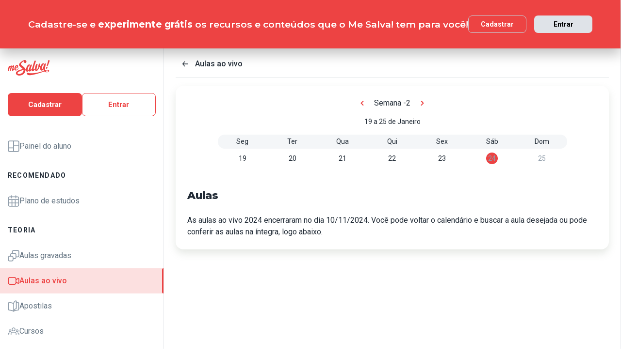

--- FILE ---
content_type: text/html; charset=utf-8
request_url: https://www.mesalva.com/app/aulas-ao-vivo
body_size: 7900
content:
<!DOCTYPE html><html lang="pt-BR"><head><meta charSet="utf-8"/><meta http-equiv="X-UA-Compatible" content="IE=edge"/><meta property="theme-color" content="var(--color-primary-500)"/><meta name="viewport" content="minimum-scale=1, initial-scale=1, width=device-width, shrink-to-fit=no, user-scalable=no, viewport-fit=cover"/><link rel="shortcut icon" type="image/x-icon" href="/app/favicon.ico"/><link rel="icon" type="image/png" sizes="16x16" href="/app/favicon-16x16.png"/><link rel="icon" type="image/png" sizes="32x32" href="/app//favicon-32x32.png"/><link rel="apple-touch-startup-image" href="/app/images/apple_splash_2048.png" sizes="2048x2732"/><link rel="apple-touch-startup-image" href="/app/images/apple_splash_1668.png" sizes="1668x2224"/><link rel="apple-touch-startup-image" href="/app/images/apple_splash_1536.png" sizes="1536x2048"/><link rel="apple-touch-startup-image" href="/app/images/apple_splash_1125.png" sizes="1125x2436"/><link rel="apple-touch-startup-image" href="/app/images/apple_splash_1242.png" sizes="1242x2208"/><link rel="apple-touch-startup-image" href="/app/images/apple_splash_750.png" sizes="750x1334"/><link rel="apple-touch-startup-image" href="/app/images/apple_splash_640.png" sizes="640x1136"/><title>Aulas ao vivo</title><meta name="title" content="Aulas ao vivo"/><meta name="description" content=""/><meta property="og:type" content="website"/><meta property="og:url" content="https://www.mesalva.com"/><meta property="og:title" content="Aulas ao vivo"/><meta property="og:site_name" content="Aulas ao vivo"/><meta property="og:description" content=""/><meta property="og:image" content="https://cdn.mesalva.com/img/og-me-salva.png"/><meta property="twitter:card" content="summary_large_image"/><meta property="twitter:url" content="https://www.mesalva.com"/><meta property="twitter:title" content="Aulas ao vivo"/><meta property="twitter:description" content=""/><meta property="twitter:image" content="https://cdn.mesalva.com/img/og-me-salva.png"/><meta name="next-head-count" content="28"/><meta charSet="utf-8"/><link rel="shortcut icon" href="https://mesalva.com/favicon.ico" type="image/x-icon"/><link rel="icon" href="https://mesalva.com/favicon.ico" type="image/x-icon"/><meta http-equiv="X-UA-Compatible" content="IE=edge"/><link rel="preload" href="/app/_next/static/css/562135bf303c91df.css" as="style"/><link rel="stylesheet" href="/app/_next/static/css/562135bf303c91df.css" data-n-g=""/><noscript data-n-css=""></noscript><script defer="" nomodule="" src="/app/_next/static/chunks/polyfills-5cd94c89d3acac5f.js"></script><script defer="" src="/app/_next/static/chunks/425.ce95921f33493769.js"></script><script src="/app/_next/static/chunks/webpack-04184eec5f32bd69.js" defer=""></script><script src="/app/_next/static/chunks/framework-756e481a24902eb1.js" defer=""></script><script src="/app/_next/static/chunks/main-98765cf95f7dc02c.js" defer=""></script><script src="/app/_next/static/chunks/pages/_app-fa32a60039a5c3d4.js" defer=""></script><script src="/app/_next/static/chunks/777-aec7e0616d128345.js" defer=""></script><script src="/app/_next/static/chunks/pages/%5B...content%5D-2950bce95f70e58b.js" defer=""></script><script src="/app/_next/static/8q2RpkLRDsHJO4jh8X326/_buildManifest.js" defer=""></script><script src="/app/_next/static/8q2RpkLRDsHJO4jh8X326/_ssgManifest.js" defer=""></script><script src="/app/_next/static/8q2RpkLRDsHJO4jh8X326/_middlewareManifest.js" defer=""></script></head><body><div id="__next" data-reactroot=""><meta property="google-site-verification" content="7xa_GKTHjFJ2Uk286oo7ggGv3myPaovi_h7doBgJ-0A"/><script async="" src="https://www.googletagmanager.com/gtag/js?id=UA-40316048-1"></script><script async="" src="https://www.googleoptimize.com/optimize.js?id=GTM-5FVZKQP"></script><script async="" src="https://www.googletagmanager.com/gtm.js?id=GTM-KBRSR8"></script><script type="text/javascript">
      (function(w,l){
        w[l] = w[l] || [];
        w[l].push({
          'gtm.start':new Date().getTime(),
          event:'gtm.js',
          config:'UA-40316048-1',
          event:'optimize.activate'
        });
      })(window,'dataLayer');
    </script><script src="https://l.getsitecontrol.com/5wv1n6mw.js" type="text/javascript" async=""></script><div class="progress-indicator"></div><div class="header header--is-going-up" data-testid="header"><div class="header__container"><button class="btn btn--neutral btn--size-md toggle-btn header__menu-btn toggle-btn--variant-text" type="button" data-testid="open-sidebar-button"><span data-testid="menu" data-name="menu" class="icon btn__icon"><svg width="24" height="24" viewBox="0 0 24 24" fill="none" xmlns="http://www.w3.org/2000/svg"><path d="M20.05 11H3.95C3.42533 11 3 11.4253 3 11.95V12.05C3 12.5747 3.42533 13 3.95 13H20.05C20.5747 13 21 12.5747 21 12.05V11.95C21 11.4253 20.5747 11 20.05 11Z" fill="currentColor"></path><path d="M20.05 16H3.95C3.42533 16 3 16.4253 3 16.95V17.05C3 17.5747 3.42533 18 3.95 18H20.05C20.5747 18 21 17.5747 21 17.05V16.95C21 16.4253 20.5747 16 20.05 16Z" fill="currentColor"></path><path d="M20.05 6H3.95C3.42533 6 3 6.42533 3 6.95V7.05C3 7.57467 3.42533 8 3.95 8H20.05C20.5747 8 21 7.57467 21 7.05V6.95C21 6.42533 20.5747 6 20.05 6Z" fill="currentColor"></path></svg></span></button></div></div><div class="page-template app-template app-template--lg"><div class="sidebar-manager"><div class="sidebar-manager__overlay"></div><aside class="sidebar pb-xl sidebar-manager__sidebar"><header class="sidebar__header"><a class="link link sidebar__logo link--primary link--primary"><span class="logo logo--primary logo-full"><svg height="32" viewBox="0 0 348 128" preserveAspectRatio="xMinYMin slice" fill="none" xmlns="http://www.w3.org/2000/svg"><path d="M91.048 65.2695C91.2371 64.8693 91.3304 64.0958 91.1413 63.7324C90.6674 62.8166 89.4397 62.6349 88.9683 63.6367C86.8861 67.7421 78.9233 78.7766 70.963 79.4714C67.2775 79.8005 65.1855 76.6379 65.1855 71.9432C65.1855 70.9906 65.2788 70.0256 65.3721 69.0606C75.3213 71.6191 86.3091 61.8541 86.3091 50.8589C86.3091 44.1581 81.1086 40.3204 76.1733 40.7525C66.2536 41.6291 55.9827 55.0699 54.868 70.3399C52.7121 73.6227 50.0431 77.1069 48.3244 77.2616C44.5308 77.5955 49.2697 63.9731 52.0074 55.5069C53.7115 50.1051 52.6704 42.8322 46.8929 43.338C42.4388 43.7285 37.9847 49.1033 34.4858 55.4308C35.4312 50.3825 34.201 44.4626 28.9931 44.9218C24.819 45.2852 20.4631 50.1714 17.0477 56.2165C17.5388 54.7433 17.9096 53.4665 18.2754 52.4745C19.7879 48.4182 11.7294 45.6878 9.19049 51.1781C6.34471 57.2601 0 80.7826 0 86.0298C0 92.1486 7.8695 93.8452 8.53 89.5802C9.09719 86.2778 10.5164 79.8447 12.3236 73.0874C14.6881 65.6992 20.6522 56.0864 23.1272 55.8679C24.3549 55.7623 23.4096 59.8579 22.8326 61.9204C20.2815 70.7597 17.8113 81.2 17.8113 84.4534C17.8113 90.5722 25.6808 92.2713 26.3413 88.0064C26.8152 84.9027 28.2418 78.7569 29.8501 72.3901C32.0255 64.8398 38.4758 54.5125 41.027 54.2841C42.2547 54.1786 41.3118 58.2815 40.7446 60.3342C38.5691 67.7003 35.7233 76.6551 35.7233 82.3933C35.7233 86.6019 37.1426 89.1506 40.4598 88.8657C45.54 88.4164 51.0793 81.4014 54.9097 75.4814C55.8918 83.5842 61.8216 86.9751 68.2252 86.4128C79.8686 85.3815 88.1163 70.4995 91.048 65.2695ZM76.3722 47.3452C77.4108 47.2519 78.1671 48.2341 78.1671 49.4839C78.1671 55.89 71.2453 64.8226 66.1357 64.5083C68.3136 55.61 73.6197 47.5809 76.3624 47.3428L76.3722 47.3452Z" fill="currentColor"></path><path d="M310.92 84.0924C305.272 65.7385 315.403 38.3634 316.773 33.0647C318.212 27.5106 308.631 24.5028 305.066 31.5104C304.217 33.104 303.242 35.4611 302.134 38.3339C303.222 32.5687 301.169 25.9735 294.324 26.6316C287.373 27.3019 279.724 33.6466 274.19 46.6847L274.047 46.8001C273.281 47.3918 272.525 47.9541 271.796 48.4894C269.981 49.8395 268.079 51.0698 266.104 52.1725C268.724 44.7842 270.217 37.6071 270.217 32.5859C270.217 29.6861 268.469 28.0803 266.104 28.2914C257.64 29.028 254.026 44.3152 254.026 51.372C254.004 53.0189 254.3 54.6546 254.898 56.1895C249.913 68.4369 244.07 78.7643 240.458 79.0785C236.6 79.4223 240.949 59.0524 247.797 38.5893C249.545 33.2832 236.6 29.6468 234.103 37.0252C231.758 44.1262 227.407 57.012 226.207 69.0851C223.506 73.1218 220.164 77.102 217.176 77.372C212.685 77.7625 215.305 67.7298 218.038 57.8125C224.647 34.2408 231.994 14.7181 233.234 10.345C234.85 4.92356 224.269 1.20121 221.149 8.64838C219.295 13.5935 211.19 38.1793 206.215 55.1975C205.034 59.2071 203.701 63.5458 202.547 67.8157C199.551 72.6479 195.011 79.3093 192.256 79.5549C185.275 80.1761 199.234 45.8916 200.359 42.761C202.345 37.4353 192.011 34.0837 188.399 41.0422C187.537 42.6358 186.535 44.9856 185.408 47.8485C186.535 42.1029 184.549 35.4882 177.693 36.0873C169.099 36.8533 159.393 46.255 153.788 66.2295C153.144 68.54 152.643 70.7474 152.282 72.8345C150.988 72.8173 149.722 72.8345 148.599 72.8738L145.687 73.0923L145.525 72.7314C143.495 67.9581 139.632 62.9369 133.695 57.3828C129.158 53.1448 124.713 49.9774 120.79 47.1782C114.509 42.7021 109.971 39.4659 109.478 34.9013C109.193 32.2691 110.273 29.4332 112.864 25.9883C120.552 15.7763 128.382 10.8017 132.733 10.4113C134.776 10.2395 136.249 10.9933 136.882 12.5573L136.968 12.7783L136.892 13.0239C134.226 20.6012 139.522 25.2517 145.091 25.0037C155.158 24.5642 157.925 10.62 152.005 3.97579C149.395 1.04161 145.263 -0.323587 140.364 0.115926C137.774 0.385869 135.232 1.00278 132.806 1.9501C117.517 7.70306 106.944 17.7357 101.999 23.2039C96.1058 29.6959 93.3828 34.7835 93.4393 39.2105C93.5154 45.9039 99.6514 51.2664 108.94 59.3815C110.016 60.3268 111.15 61.2991 112.294 62.3279C114.376 64.2358 116.333 65.9349 118.236 67.5775C120.976 69.9642 123.351 72.0144 125.357 74.0966L126.216 74.9756L124.949 75.1941C89.96 81.0527 76.8237 91.6452 72.7772 95.9151C61.2492 108.123 69.2783 130.583 100.967 127.756C107.207 127.194 113.279 125.63 118.499 123.214C136.882 114.728 147.143 100.239 147.342 78.725L147.833 78.612C148.855 78.3665 150.178 78.0841 151.644 77.8288C150.689 90.1302 155.02 97.1747 161.726 96.583C168.432 95.9912 172.704 90.2186 176.497 84.8536V86.2458C176.497 91.7729 178.03 95.1416 182.39 94.7611C188.556 94.216 195.158 86.1132 200.094 78.6881C199.794 80.5027 199.63 82.337 199.603 84.1759C199.603 89.7103 201.967 93.0153 206.952 92.5733C214.006 91.9447 220.918 83.9795 225.912 76.5962C226.374 86.4177 231.444 90.4077 238.071 89.8257C247.785 88.9664 257.751 73.7626 263.853 58.2716C265.752 57.5763 267.58 56.6972 269.308 55.6468C270.001 55.254 270.681 54.8145 271.361 54.3578C271.381 54.3381 271.408 54.3283 271.427 54.3086C271.162 55.168 270.907 56.0569 270.661 56.9629C265.451 76.331 273.016 88.0603 281.612 87.228C287.996 86.619 294.596 81.335 298.464 76.1787C298.302 80.4167 299.077 85.3324 300.251 88.3771C268.525 101.302 201.299 116.457 167.199 106.017C162.214 104.489 158.45 102.825 158.497 109.299C158.593 119.055 167.302 125.525 180.124 125.402C207.067 124.763 264.874 109.196 302.775 93.7421C310.718 102.007 321.281 102.581 331.732 100.32C351.905 95.9838 349.04 71.322 310.92 84.0924ZM129.867 91.5863C120.291 120.948 72.873 119.924 82.1691 104.128C86.6108 96.578 118.16 83.6259 130.358 82.4154L130.906 82.3565L130.982 82.9016C131.002 83.0612 131.493 86.6018 129.867 91.5863ZM178.189 67.9728C174.332 79.7415 169.104 88.3697 166.359 87.2329C163.749 86.0788 164.618 75.6926 168.468 63.9264C172.318 52.1602 177.688 43.5001 180.298 44.5289C183.041 45.6706 182.047 56.1919 178.189 67.9802V67.9728ZM295.08 58.5049C291.316 70.3104 286.155 78.9779 283.412 77.8705C280.782 76.7337 281.568 66.3302 285.33 54.5444C289.091 42.7585 294.39 34.0419 297.01 35.0462C299.753 36.1757 298.844 46.7043 295.08 58.5123V58.5049ZM330.042 96.7426C323.44 98.1642 315.555 94.4419 312.906 89.0769C336.5 79.4419 344.934 93.5309 330.042 96.7426Z" fill="currentColor"></path><path d="M336.61 2.91754C332.294 19.344 329.34 28.9593 323.56 46.2501C322.187 50.3039 329.34 53.0736 330.396 51.0676C335.447 40.9538 342.076 24.8539 347.871 6.60061C349.346 2.00659 338.295 -3.49592 336.61 2.91754Z" fill="currentColor"></path><path d="M321.559 71.6068C325.242 71.2852 328.925 67.8771 329.767 63.9779C330.715 60.0665 328.505 57.1864 324.815 57.5105C321.245 57.8272 317.554 61.2279 316.614 65.1393C315.673 69.0508 317.871 71.9432 321.559 71.6068Z" fill="currentColor"></path></svg></span></a><button class="btn btn--neutral btn--size-md toggle-btn sidebar__close toggle-btn--variant-text" type="button" id="close-button"><span data-testid="close" data-name="close" class="icon btn__icon"><svg width="24" height="24" viewBox="0 0 24 24" fill="none" xmlns="http://www.w3.org/2000/svg"><path d="M13.41 12L17.71 7.71C18.1021 7.31788 18.1021 6.68212 17.71 6.29C17.3179 5.89788 16.6821 5.89788 16.29 6.29L12 10.59L7.71 6.29C7.31788 5.89788 6.68212 5.89788 6.29 6.29C5.89788 6.68212 5.89788 7.31788 6.29 7.71L10.59 12L6.29 16.29C6.10069 16.4778 5.9942 16.7334 5.9942 17C5.9942 17.2666 6.10069 17.5222 6.29 17.71C6.47777 17.8993 6.73336 18.0058 7 18.0058C7.26664 18.0058 7.52223 17.8993 7.71 17.71L12 13.41L16.29 17.71C16.4778 17.8993 16.7334 18.0058 17 18.0058C17.2666 18.0058 17.5222 17.8993 17.71 17.71C17.8993 17.5222 18.0058 17.2666 18.0058 17C18.0058 16.7334 17.8993 16.4778 17.71 16.29L13.41 12Z" fill="currentColor"></path></svg></span></button></header><div data-testid="sidebar__skeleton"><div class="guest-buttons" data-testid="sidebar__guest"><a class="link btn btn--primary btn--size-md guest-buttons__button link--primary" href="/app/cadastro?path=/app/aulas-ao-vivo" type="button" id="sidebar-signup-button"><span class="btn__content">Cadastrar</span></a><a class="link btn btn--secondary btn--size-md guest-buttons__button link--primary" href="/app/entrar?path=/app/aulas-ao-vivo" type="button" id="sidebar-login-button"><span class="btn__content">Entrar</span></a></div><div class="mt-xl"><div class="skeleton skeleton--is-default mx-lg mb-lg" style="height:20px;width:80px" data-testid="skeleton"><div class="skeleton-container"></div></div><div class="skeleton skeleton--is-default ml-lg mb-lg" style="height:45px;width:80%" data-testid="skeleton"><div class="skeleton-container"></div></div><div class="skeleton skeleton--is-default ml-lg mb-lg" style="height:45px;width:80%" data-testid="skeleton"><div class="skeleton-container"></div></div></div><div class="mt-xl"><div class="skeleton skeleton--is-default mx-lg mb-lg" style="height:20px;width:80px" data-testid="skeleton"><div class="skeleton-container"></div></div><div class="skeleton skeleton--is-default ml-lg mb-lg" style="height:45px;width:80%" data-testid="skeleton"><div class="skeleton-container"></div></div><div class="skeleton skeleton--is-default ml-lg mb-lg" style="height:45px;width:80%" data-testid="skeleton"><div class="skeleton-container"></div></div></div><div class="mt-xl"><div class="skeleton skeleton--is-default mx-lg mb-lg" style="height:20px;width:80px" data-testid="skeleton"><div class="skeleton-container"></div></div><div class="skeleton skeleton--is-default ml-lg mb-lg" style="height:45px;width:80%" data-testid="skeleton"><div class="skeleton-container"></div></div><div class="skeleton skeleton--is-default ml-lg mb-lg" style="height:45px;width:80%" data-testid="skeleton"><div class="skeleton-container"></div></div></div></div></aside></div><div class="app-template__content app-template__protected-area"><section class="section-title"><div class="section-title__breadcrumb"><div class="flex gap-sm"><a class="btn btn--neutral btn--size-sm toggle-btn section-title__breadcrumb__go-back-button toggle-btn--variant-neutral" type="button" href="/https://www.mesalva.com/app/aulas-ao-vivo"><span data-testid="arrow-back" data-name="arrow-back" class="icon btn__icon"><svg width="16" height="16" viewBox="0 0 24 24" fill="none" xmlns="http://www.w3.org/2000/svg"><path d="M20 11.0007H6.14L10.77 5.64111C10.9397 5.43691 11.0214 5.17365 10.997 4.90925C10.9726 4.64484 10.8442 4.40095 10.64 4.23123C10.4358 4.06151 10.1725 3.97985 9.90808 4.00423C9.64365 4.02861 9.39974 4.15702 9.23 4.36122L3.23 11.3607C3.19636 11.4084 3.16628 11.4585 3.14 11.5107C3.14 11.5607 3.14 11.5907 3.07 11.6407C3.02467 11.7553 3.00094 11.8773 3 12.0006C3.00094 12.1239 3.02467 12.2459 3.07 12.3606C3.07 12.4106 3.07 12.4406 3.14 12.4906C3.16628 12.5427 3.19636 12.5928 3.23 12.6406L9.23 19.64C9.32402 19.7529 9.44176 19.8437 9.57485 19.9059C9.70793 19.9681 9.85309 20.0002 10 20C10.2337 20.0005 10.4601 19.9191 10.64 19.77C10.7413 19.6861 10.825 19.583 10.8863 19.4666C10.9477 19.3503 10.9855 19.223 10.9975 19.0921C11.0096 18.9611 10.9957 18.829 10.9567 18.7034C10.9176 18.5778 10.8542 18.4612 10.77 18.3601L6.14 13.0005H20C20.2652 13.0005 20.5196 12.8952 20.7071 12.7077C20.8946 12.5201 21 12.2658 21 12.0006C21 11.7354 20.8946 11.4811 20.7071 11.2936C20.5196 11.1061 20.2652 11.0007 20 11.0007Z" fill="currentColor"></path></svg></span></a><nav class="breadcrumb" aria-label="breadcrumbs"><ol><li data-testid="breadcrumb-item" class="breadcrumb__item"><a class="link link--primary" href="https://www.mesalva.com/app/aulas-ao-vivo"><span class="subtitle subtitle--size-md">Aulas ao vivo</span></a></li></ol></nav></div><hr class="divider mb-lg"/></div><div class="section-title__content"><h1 class="heading heading--size-md"></h1></div></section><div class="grid" style="--columns-xs:1fr;--columns-sm:1fr;--columns-md:1fr;--columns-lg:1fr"><div class="grid grid--growing" style="--columns-xs:1fr;--columns-sm:1fr;--columns-md:1fr;--columns-lg:1fr"><section class="card card--elevation-lw section-card"><div class="mb-xl"><div class="ribo__async-component--is-loading"></div></div><h3 class="heading heading--size-sm title">Aulas</h3><div class="component-list component-list--is-skeleton"><div class="skeleton skeleton--is-default mb-xl w-50" data-testid="skeleton"><div class="skeleton-container"></div></div><div class="mt-lg flex gap-md"><div class="skeleton skeleton--is-circle" data-testid="skeleton"><div class="skeleton-container"></div></div><div class="w-100" data-testid="skeleton"><div class="skeleton skeleton--is-paragraph" style="width:100%" data-testid="skeleton-paragraph"></div><div class="skeleton skeleton--is-paragraph" style="width:100%" data-testid="skeleton-paragraph"></div><div class="skeleton skeleton--is-paragraph" style="width:90%" data-testid="skeleton-paragraph"></div><div class="skeleton skeleton--is-paragraph" style="width:30%" data-testid="skeleton-paragraph"></div></div></div><div class="mt-lg flex gap-md"><div class="skeleton skeleton--is-circle" data-testid="skeleton"><div class="skeleton-container"></div></div><div class="w-100" data-testid="skeleton"><div class="skeleton skeleton--is-paragraph" style="width:100%" data-testid="skeleton-paragraph"></div><div class="skeleton skeleton--is-paragraph" style="width:100%" data-testid="skeleton-paragraph"></div><div class="skeleton skeleton--is-paragraph" style="width:90%" data-testid="skeleton-paragraph"></div><div class="skeleton skeleton--is-paragraph" style="width:30%" data-testid="skeleton-paragraph"></div></div></div><div class="mt-lg flex gap-md"><div class="skeleton skeleton--is-circle" data-testid="skeleton"><div class="skeleton-container"></div></div><div class="w-100" data-testid="skeleton"><div class="skeleton skeleton--is-paragraph" style="width:100%" data-testid="skeleton-paragraph"></div><div class="skeleton skeleton--is-paragraph" style="width:100%" data-testid="skeleton-paragraph"></div><div class="skeleton skeleton--is-paragraph" style="width:90%" data-testid="skeleton-paragraph"></div><div class="skeleton skeleton--is-paragraph" style="width:30%" data-testid="skeleton-paragraph"></div></div></div><div class="mt-lg flex gap-md"><div class="skeleton skeleton--is-circle" data-testid="skeleton"><div class="skeleton-container"></div></div><div class="w-100" data-testid="skeleton"><div class="skeleton skeleton--is-paragraph" style="width:100%" data-testid="skeleton-paragraph"></div><div class="skeleton skeleton--is-paragraph" style="width:100%" data-testid="skeleton-paragraph"></div><div class="skeleton skeleton--is-paragraph" style="width:90%" data-testid="skeleton-paragraph"></div><div class="skeleton skeleton--is-paragraph" style="width:30%" data-testid="skeleton-paragraph"></div></div></div></div></section></div></div><div class="grid" style="--columns-xs:1fr;--columns-sm:1fr;--columns-md:1fr;--columns-lg:1fr"><div class="grid grid--growing" style="--columns-xs:1fr;--columns-sm:1fr;--columns-md:1fr;--columns-lg:1fr"></div></div></div></div></div><script id="__NEXT_DATA__" type="application/json">{"props":{"pageProps":{"component":"Page","title":"Aulas ao vivo","description":"","children":[{"component":"SectionTitle","breadcrumb":[{"label":"Aulas ao vivo","href":"https://www.mesalva.com/app/aulas-ao-vivo"}]},{"component":"Grid","growing":false,"children":[{"component":"Grid","children":[{"component":"SectionCard","children":[{"component":"div","className":"mb-xl","children":[{"component":"Calendar","controller":"getBffApi","endpoint":"cached/live_classes/calendar/2026-01-24","weekList":[],"list":[]}]},{"component":"Title","children":"Aulas","level":"3","size":"sm"},{"component":"ComponentList","controller":"getTodayLiveClasses","endpoint":"2026-01-24","emptyMessage":"As aulas ao vivo 2024 encerraram no dia 10/11/2024. Você pode voltar o calendário e buscar a aula desejada ou pode conferir as aulas na íntegra, logo abaixo. ","schema":{"list":["{{ lessons }}",{"icon":{"name":"{{marsIcon.name}}","color":"{{marsIcon.color}}"},"overline":"Das {{startsAt|hourBr}} às {{endsAt|hourBr}}","title":"{{title}}","caption":"{{teacherNamesFormated}}","link":{"href":"/app/conteudos/{{token}}?contexto=aulas-ao-vivo"},"labels":"{{labels}}"}]}}]}]}]},{"component":"Grid","growing":false,"children":[{"component":"Grid","children":[{"component":"Grid","growing":false,"constraints":{"operation":"or","left":{"key":"type","value":"enem-e-vestibulares"},"right":{"key":"type","value":"medicina"}},"children":[{"component":"SectionCard","id":"calendario","title":"Calendário de Aulas Ao Vivo","children":[{"component":"Grid","columns":{},"children":[{"component":"Text","html":"As aulas ao vivo 2024 encerraram no dia 10/11/2024. Caso você queira conferir o que rolou esse ano, disponibilizamos as aulas na íntegra logo abaixo."},{"id":"aulas-passadas","constraints":{"operation":"or","right":{"operation":"or","right":{"key":"type","value":"plataforma-ms"},"left":{"key":"type","value":"enem-e-vestibulares"}},"left":{"key":"type","value":"medicina"}},"component":"Grid","children":[{"id":"ao-vivo-2024","component":"Grid","children":[{"component":"ComponentList","className":"mt-lg","list":[{"id":"ao-vivo-2024-aulas","icon":{"name":"video","color":"var(--color-neutral-500)"},"labels":[],"title":"Aulas Ao Vivo 2024","link":{"href":"/app/conteudos/aulas-ao-vivo-2024-1840"}},{"id":"ao-vivo-2024-plantoes","icon":{"name":"video","color":"var(--color-neutral-500)"},"labels":[],"title":"Plantões Ao Vivo 2024","link":{"href":"/app/conteudos/plantoes-ao-vivo-2024"}},{"icon":{"name":"video","color":"var(--color-neutral-500)"},"labels":[],"title":"Aulas Ao Vivo 2023","link":{"href":"/app/conteudos/aulas-ao-vivo-2023"}},{"id":"ao-vivo-2022-focoenem","icon":{"name":"video","color":"var(--color-neutral-500)"},"labels":[],"title":"Aulas Ao Vivo Foco ENEM - 2022","link":{"href":"/app/conteudos/salas-por-materia-enem"}},{"id":"ao-vivo-2022-focomed","icon":{"name":"video","color":"var(--color-neutral-500)"},"labels":[],"title":"Aulas Ao Vivo Aprofundamento MED - 2022","link":{"href":"/app/conteudos/salas-por-materia-med"}}]}]}]}]}]},{"id":"card-ementa-ao-vivo","component":"CardNotification","elevation":"md","closeable":false,"title":"Ementa das Aulas ao Vivo 2024📒","text":"Neste material, você encontra as informações sobre o curso, incluindo o cronograma e o conteúdo programático das aulas.","button":{"id":"event--product--fluxo--card-ementa-ao-vivo--","href":"https://cdn.mesalva.com/uploads/medium/attachment/ZW1lbnRhLWRhcy1hdWxhcy1hby12aXZvLTIwMjQxNjA1MjAyNFQxOTUx.pdf","target":"_blank","label":"Acessar"}}]}]}]}],"resolvedUrl":"/aulas-ao-vivo"},"__N_SSP":true},"page":"/[...content]","query":{"content":["aulas-ao-vivo"]},"buildId":"8q2RpkLRDsHJO4jh8X326","assetPrefix":"/app","isFallback":false,"dynamicIds":[23425],"gssp":true,"scriptLoader":[]}</script></body></html>

--- FILE ---
content_type: text/plain; charset=utf-8
request_url: https://events.getsitectrl.com/api/v1/events
body_size: 557
content:
{"id":"66fba28ddff4c6fe","user_id":"66fba28de03d0513","time":1769233594239,"token":"1769233594.95ff1a36680391cae0d8cec7976546e1.2f6eeb4678332caf894441f39e57228d","geo":{"ip":"3.135.230.95","geopath":"147015:147763:220321:","geoname_id":4509177,"longitude":-83.0061,"latitude":39.9625,"postal_code":"43215","city":"Columbus","region":"Ohio","state_code":"OH","country":"United States","country_code":"US","timezone":"America/New_York"},"ua":{"platform":"Desktop","os":"Mac OS","os_family":"Mac OS X","os_version":"10.15.7","browser":"Other","browser_family":"ClaudeBot","browser_version":"1.0","device":"Spider","device_brand":"Spider","device_model":"Desktop"},"utm":{}}